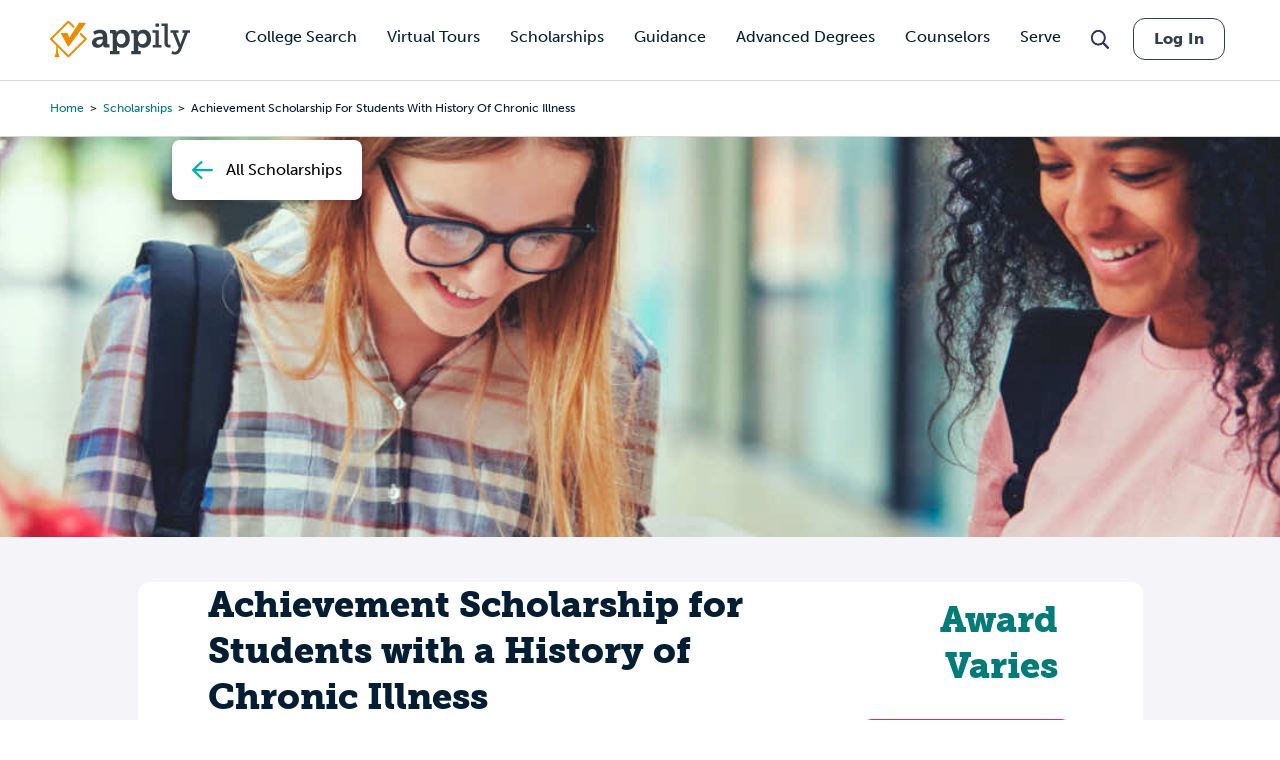

--- FILE ---
content_type: text/html; charset=UTF-8
request_url: https://www.appily.com/scholarships/achievement-scholarship-for-students-with-history-of-chronic-illness
body_size: 15916
content:
<!DOCTYPE html><html lang="en" dir="ltr" prefix="og: https://ogp.me/ns#"><head><meta name="viewport" content="width=device-width, initial-scale=1, maximum-scale=5,user-scalable=1"/><meta name="mobile-web-app-capable" content="yes" /><meta http-equiv="X-UA-Compatible" content="IE=edge" /><link rel="apple-touch-icon" sizes="180x180" href="/apple-touch-icon.png"><link rel="icon" type="image/png" sizes="32x32" href="/favicon-32x32.png"><link rel="icon" type="image/png" sizes="16x16" href="/favicon-16x16.png"><link rel="manifest" href="/site.webmanifest"><link rel="mask-icon" href="/safari-pinned-tab.svg" color="#5bbad5"><link rel="dns-prefetch" href="//cdn.cookielaw.org"><link rel="preconnect" href="//cdn.cookielaw.org"><link rel="dns-prefetch" href="//www.googletagmanager.com"><link rel="preconnect" href="//www.googletagmanager.com"><link rel="dns-prefetch" href="//www.googletagservices.com"><link rel="preconnect" href="//www.googletagservices.com"><link rel="dns-prefetch" href="//kit.fontawesome.com/"><link rel="preconnect" href="//kit.fontawesome.com/"><link rel="dns-prefetch" href="//edge.marker.io/"><link rel="preconnect" href="//edge.marker.io/"><link rel="dns-prefetch" href="//script.hotjar.com"><link rel="preconnect" href="//script.hotjar.com"><link rel="dns-prefetch" href="//js.convertflow.co/"><link rel="preconnect" href="//js.convertflow.co/"><link rel="dns-prefetch" href="//www.youvisit.com/"><link rel="preconnect" href="//www.youvisit.com/"><link rel="dns-prefetch" href="//ajax.googleapis.com/"><link rel="preconnect" href="//ajax.googleapis.com/"><meta name="msapplication-TileColor" content="#da532c"><meta name="theme-color" content="#ffffff"><meta charset="utf-8" /><noscript><style>form.antibot * :not(.antibot-message) { display: none !important; }</style></noscript><meta name="description" content="Applicants must have experienced a health-related issue documented by a medical professional, which lasted at least six months and impaired the individual’s ability to pursue his or her education. Applicants must be graduating seniors or former graduates of any high school in the state of Delaware with preference given to those enrolled in the First State School or any of its branches prior to or at the time the health-related issue occurred. Documentation will need to be provided by a medical professional documenting the illness and its impact on your ability to attend school." /><link rel="canonical" href="https://www.appily.com/scholarships/achievement-scholarship-for-students-with-history-of-chronic-illness" /><meta property="og:title" content="Achievement Scholarship for Students with a History of Chronic Illness" /><meta name="baggage" content="sentry-trace_id=c9d37cc426d74bd1acc0c64b208ec87a,sentry-sample_rand=0.949269,sentry-public_key=68c8c5e91b454f9198232d345ac569a0,sentry-org_id=4504973079674880,sentry-environment=production" /><meta name="sentry-trace" content="c9d37cc426d74bd1acc0c64b208ec87a-bd0cd36f7bd941bc" /><meta name="traceparent" content="" /><meta name="Generator" content="Drupal 10 (https://www.drupal.org)" /><meta name="MobileOptimized" content="width" /><meta name="HandheldFriendly" content="true" /><meta name="viewport" content="width=device-width, initial-scale=1.0" /><script data-cfasync="false" type="text/javascript" id="vwoCode">window._vwo_code ||
(function () {
var w=window,
d=document;
if (d.URL.indexOf('__vwo_disable__') > -1 || w._vwo_code) {
return;
}
var account_id=1116614,
version=2.2,
settings_tolerance=2000,
hide_element='body',
background_color='white',
hide_element_style = 'opacity:0 !important;filter:alpha(opacity=0) !important;background:' + background_color + ' !important;transition:none !important;',
f=!1,v=d.querySelector('#vwoCode'),cc={};try{var e=JSON.parse(localStorage.getItem('_vwo_'+account_id+'_config'));cc=e&&'object'==typeof e?e:{}}catch(e){}function r(t){try{return decodeURIComponent(t)}catch(e){return t}}var s=function(){var e={combination:[],combinationChoose:[],split:[],exclude:[],uuid:null,consent:null,optOut:null},t=d.cookie||'';if(!t)return e;for(var n,i,o=/(?:^|;s*)(?:(_vis_opt_exp_(d+)_combi=([^;]*))|(_vis_opt_exp_(d+)_combi_choose=([^;]*))|(_vis_opt_exp_(d+)_split=([^:;]*))|(_vis_opt_exp_(d+)_exclude=[^;]*)|(_vis_opt_out=([^;]*))|(_vwo_global_opt_out=[^;]*)|(_vwo_uuid=([^;]*))|(_vwo_consent=([^;]*)))/g;null!==(n=o.exec(t));)try{n[1]?e.combination.push({id:n[2],value:r(n[3])}):n[4]?e.combinationChoose.push({id:n[5],value:r(n[6])}):n[7]?e.split.push({id:n[8],value:r(n[9])}):n[10]?e.exclude.push({id:n[11]}):n[12]?e.optOut=r(n[13]):n[14]?e.optOut=!0:n[15]?e.uuid=r(n[16]):n[17]&&(i=r(n[18]),e.consent=i&&3<=i.length?i.substring(0,3):null)}catch(e){}return e}();function i(){var e=function(){if(w.VWO&&Array.isArray(w.VWO))for(var e=0;e<w.VWO.length;e++){var t=w.VWO[e];if(Array.isArray(t)&&('setVisitorId'===t[0]||'setSessionId'===t[0]))return!0}return!1}(),t='a='+account_id+'&u='+encodeURIComponent(w._vis_opt_url||d.URL)+'&vn='+version+('undefined'!=typeof platform?'&p='+platform:'')+'&st='+w.performance.now();e||((n=function(){var e,t=[],n={},i=w.VWO&&w.VWO.appliedCampaigns||{};for(e in i){var o=i[e]&&i[e].v;o&&(t.push(e+'-'+o+'-1'),n[e]=!0)}if(s&&s.combination)for(var r=0;r<s.combination.length;r++){var a=s.combination[r];n[a.id]||t.push(a.id+'-'+a.value)}return t.join('|')}())&&(t+='&c='+n),(n=function(){var e=[],t={};if(s&&s.combinationChoose)for(var n=0;n<s.combinationChoose.length;n++){var i=s.combinationChoose[n];e.push(i.id+'-'+i.value),t[i.id]=!0}if(s&&s.split)for(var o=0;o<s.split.length;o++)t[(i=s.split[o]).id]||e.push(i.id+'-'+i.value);return e.join('|')}())&&(t+='&cc='+n),(n=function(){var e={},t=[];if(w.VWO&&Array.isArray(w.VWO))for(var n=0;n<w.VWO.length;n++){var i=w.VWO[n];if(Array.isArray(i)&&'setVariation'===i[0]&&i[1]&&Array.isArray(i[1]))for(var o=0;o<i[1].length;o++){var r,a=i[1][o];a&&'object'==typeof a&&(r=a.e,a=a.v,r&&a&&(e[r]=a))}}for(r in e)t.push(r+'-'+e[r]);return t.join('|')}())&&(t+='&sv='+n)),s&&s.optOut&&(t+='&o='+s.optOut);var n=function(){var e=[],t={};if(s&&s.exclude)for(var n=0;n<s.exclude.length;n++){var i=s.exclude[n];t[i.id]||(e.push(i.id),t[i.id]=!0)}return e.join('|')}();return n&&(t+='&e='+n),s&&s.uuid&&(t+='&id='+s.uuid),s&&s.consent&&(t+='&consent='+s.consent),w.name&&-1<w.name.indexOf('_vis_preview')&&(t+='&pM=true'),w.VWO&&w.VWO.ed&&(t+='&ed='+w.VWO.ed),t}code={nonce:v&&v.nonce,library_tolerance:function(){return'undefined'!=typeof library_tolerance?library_tolerance:void 0},settings_tolerance:function(){return cc.sT||settings_tolerance},hide_element_style:function(){return'{'+(cc.hES||hide_element_style)+'}'},hide_element:function(){return performance.getEntriesByName('first-contentful-paint')[0]?'':'string'==typeof cc.hE?cc.hE:hide_element},getVersion:function(){return version},finish:function(e){var t;f||(f=!0,(t=d.getElementById('_vis_opt_path_hides'))&&t.parentNode.removeChild(t),e&&((new Image).src='https://dev.visualwebsiteoptimizer.com/ee.gif?a='+account_id+e))},finished:function(){return f},addScript:function(e){var t=d.createElement('script');t.type='text/javascript',e.src?t.src=e.src:t.text=e.text,v&&t.setAttribute('nonce',v.nonce),d.getElementsByTagName('head')[0].appendChild(t)},load:function(e,t){t=t||{};var n=new XMLHttpRequest;n.open('GET',e,!0),n.withCredentials=!t.dSC,n.responseType=t.responseType||'text',n.onload=function(){if(t.onloadCb)return t.onloadCb(n,e);200===n.status?_vwo_code.addScript({text:n.responseText}):_vwo_code.finish('&e=loading_failure:'+e)},n.onerror=function(){if(t.onerrorCb)return t.onerrorCb(e);_vwo_code.finish('&e=loading_failure:'+e)},n.send()},init:function(){var e,t=this.settings_tolerance();w._vwo_settings_timer=setTimeout(function(){_vwo_code.finish()},t),'body'!==this.hide_element()?(n=d.createElement('style'),e=(t=this.hide_element())?t+this.hide_element_style():'',t=d.getElementsByTagName('head')[0],n.setAttribute('id','_vis_opt_path_hides'),v&&n.setAttribute('nonce',v.nonce),n.setAttribute('type','text/css'),n.styleSheet?n.styleSheet.cssText=e:n.appendChild(d.createTextNode(e)),t.appendChild(n)):(n=d.getElementsByTagName('head')[0],(e=d.createElement('div')).style.cssText='z-index: 2147483647 !important;position: fixed !important;left: 0 !important;top: 0 !important;width: 100% !important;height: 100% !important;background:'+background_color+' !important;',e.setAttribute('id','_vis_opt_path_hides'),e.classList.add('_vis_hide_layer'),n.parentNode.insertBefore(e,n.nextSibling));var n='https://dev.visualwebsiteoptimizer.com/j.php?'+i();-1!==w.location.search.indexOf('_vwo_xhr')?this.addScript({src:n}):this.load(n+'&x=true',{l:1})}};w._vwo_code=code;code.init();})();</script><script>window.schema_highlighter={accountId: 'Appily', output: false}</script><script async src="https://cdn.schemaapp.com/javascript/highlight.js"></script><link rel="icon" href="/favicon.ico" type="image/vnd.microsoft.icon" /><script>var googletag = googletag || {};
googletag.cmd = googletag.cmd || [];</script><script>googletag.cmd.push(function() {
if (!window.matchMedia('(max-width: 575px)').matches) { googletag.defineSlot('/310421631/ScholarshipDetailsDesktop750x200', [750,200], 'div-gpt-ad-1561044125324-0').addService(googletag.pubads());}
if (window.matchMedia('(max-width: 575px)').matches) { googletag.defineSlot('/310421631/ScholarshipDetailsMobileSmart', [[320,50],[300,250]], 'div-gpt-ad-1534783498240-0').addService(googletag.pubads());}
googletag.pubads().enableSingleRequest();
googletag.enableServices();
});</script><title>Achievement Scholarship for Students with a History of Chronic Illness | Appily</title><link rel="stylesheet" href="https://use.typekit.net/kwg1dqe.css"><link rel="stylesheet" media="all" href="/sites/default/files/css/css_drjsBt1-KlpPn6XO5W91617GzDHu_rHS94Ekmn7eBLU.css?delta=0&amp;language=en&amp;theme=fingerprint&amp;include=eJxNxsENgDAIAMCFGhnJ0IINFqGhmOj2fr3XtcEk6bGLEVtW9Tbg99I8GCjuibrhiU85xDrHDLGErl5Ry3pX8gUVF38EQR9r" /><link rel="stylesheet" media="all" href="/sites/default/files/css/css_Jt5Rzf4uQdmpAsMo6TACfMSQ5uEGUtbTp2npysylEnU.css?delta=1&amp;language=en&amp;theme=fingerprint&amp;include=eJxNxsENgDAIAMCFGhnJ0IINFqGhmOj2fr3XtcEk6bGLEVtW9Tbg99I8GCjuibrhiU85xDrHDLGErl5Ry3pX8gUVF38EQR9r" /><link rel="stylesheet" media="print" href="/sites/default/files/css/css_96X5i7Ae9KxDROJyK-MXSIhd1an4RwQ9LyuY77dgnJg.css?delta=2&amp;language=en&amp;theme=fingerprint&amp;include=eJxNxsENgDAIAMCFGhnJ0IINFqGhmOj2fr3XtcEk6bGLEVtW9Tbg99I8GCjuibrhiU85xDrHDLGErl5Ry3pX8gUVF38EQR9r" /><link rel="stylesheet" media="all" href="/sites/default/files/css/css_DMI9ytw1Sky1-nU-eDX7XpSiOH_PAxw2M-KZKamhU74.css?delta=3&amp;language=en&amp;theme=fingerprint&amp;include=eJxNxsENgDAIAMCFGhnJ0IINFqGhmOj2fr3XtcEk6bGLEVtW9Tbg99I8GCjuibrhiU85xDrHDLGErl5Ry3pX8gUVF38EQR9r" /><script type="text/javascript" src="https://cdn.cookielaw.org/consent/f621c13f-1c94-43c9-8362-0f5d72c69f26/OtAutoBlock.js"></script><script src="https://cdn.cookielaw.org/scripttemplates/otSDKStub.js" type="text/javascript" charset="UTF-8" data-domain-script="f621c13f-1c94-43c9-8362-0f5d72c69f26"></script><script type="application/json" data-drupal-selector="drupal-settings-json">{"path":{"baseUrl":"\/","pathPrefix":"","currentPath":"node\/264856","currentPathIsAdmin":false,"isFront":false,"currentLanguage":"en"},"pluralDelimiter":"\u0003","suppressDeprecationErrors":true,"gtag":{"tagId":"","consentMode":false,"otherIds":[],"events":[],"additionalConfigInfo":[]},"ajaxPageState":{"libraries":"[base64]","theme":"fingerprint","theme_token":null},"ajaxTrustedUrl":[],"gtm":{"tagId":null,"settings":{"data_layer":"dataLayer","include_classes":false,"allowlist_classes":"google\nnonGooglePixels\nnonGoogleScripts\nnonGoogleIframes","blocklist_classes":"customScripts\ncustomPixels","include_environment":false,"environment_id":"","environment_token":""},"tagIds":["GTM-N6WV3PF"]},"raven":{"options":{"dsn":"https:\/\/68c8c5e91b454f9198232d345ac569a0@o4504973079674880.ingest.us.sentry.io\/4504973080657920","environment":"production","integrations":[],"autoSessionTracking":true,"sendClientReports":true},"showReportDialog":false,"browserTracingOptions":{"enableInp":true}},"vwo":{"id":1116614,"timeout_setting":2000,"testnull":null},"cappexSearchCollegesBlock":{"collegeIndex":"prod-college","algoliaApplicationID":"MVAUKZTA2I","algoliaAPIKey":"d9568940e07ac01d868893e44be784e8"},"user":{"uid":0,"permissionsHash":"ffa902b03d35fa6ed2ac3296a86b081862a121ace58a2b6124ecccefdd6f6df3"}}</script><script src="/sites/default/files/js/js_rxROI0aPAa7F0V46pzEkFf7NjzAE6iBHNpCvVecWvLs.js?scope=header&amp;delta=0&amp;language=en&amp;theme=fingerprint&amp;include=eJx9jksOgzAMRC-UkiNFbhhCwMSRnVJ6-6J-pMKim9HMe5uhWjM_QpzR5yYahswN6umEK1lDiAwqt-rirrEF6s0nkcRolAy65gj7SgNpHH0UZiR8ZriyxNkNuSRo1VyaTyxX4gOa7DKCeqgbpDS6w2SB_-mdremf62zMi3tfC_s3n_Y4744m2o5wcUorin_lEywrbyA"></script><script src="https://kit.fontawesome.com/dc9b8cf94b.js" defer crossorigin="anonymous"></script><script src="https://use.fontawesome.com/releases/v6.4.0/js/v4-shims.js" defer crossorigin="anonymous"></script><script src="/modules/contrib/google_tag/js/gtag.js?t9o0bs"></script><script src="/modules/contrib/google_tag/js/gtm.js?t9o0bs"></script><script type="text/javascript">
document.documentElement.classList.add('fouc-js');
</script><script type="text/javascript">
(function(c,l,a,r,i,t,y){
c[a]=c[a]||function(){(c[a].q=c[a].q||[]).push(arguments)};
t=l.createElement(r);t.async=1;t.src="https://www.clarity.ms/tag/"+i;
y=l.getElementsByTagName(r)[0];y.parentNode.insertBefore(t,y);
})(window, document, "clarity", "script", "oez0lwu6cv");
</script></head><body x-data="{ mobile_nav_open: false }" x-bind:class="mobile_nav_open ? 'hamburger-open' : '' " class="section-scholarships path-node page-node-type-scholarship page-cappex-search page-cappex-search-scholarship"> <main> <a href="#main-content" class="visually-hidden focusable"> Skip to main content </a> <noscript><iframe src="https://www.googletagmanager.com/ns.html?id=GTM-N6WV3PF"
height="0" width="0" style="display:none;visibility:hidden"></iframe></noscript><div class="dialog-off-canvas-main-canvas" data-off-canvas-main-canvas><div id="overlay"></div><header class="header"><div class="header__logo-nav"><div class="college-sidebar--mobile" style="display: none;"><div class="college--sidebar-wrap--mobile" x-data="{ mobileMenu: false }" :class="mobileMenu ? 'mobile-menu-open' : ''"><div class="college--sidebar--mobile-toggle" @click="mobileMenu = !mobileMenu"> <span class="college--sidebar--mobile-toggle-text">Overview</span> <i class="fa-solid fa-caret-down" x-show="!mobileMenu"></i> <i class="fa-solid fa-caret-up" x-show="mobileMenu"></i></div> <aside class="college--sidebar" x-show="mobileMenu"><ul><li><a href="#overview">Overview</a></li><li><a href="#tuition">Tuition, Cost &amp; Aid</a></li><li><a href="#admissions">Admissions</a></li><li><a href="#academics">Academics</a></li><li><a href="#campus-life">Campus Life</a></li><li><a href="#after-graduation">After Graduation</a></li><li><a href="#reviews" class="sidebar-reviews">Reviews</a></li></ul> </aside></div></div><div id="block-fingerprint-branding" class="block block-system block-system-branding-block"><div class="block__content"><div class="cappex-logo"> <a href="/" title="Home" rel="home"></a></div></div></div><div aria-label="Main Navigation" class="visually-hidden" id="block-fingerprint-main-menu-menu" class="block-title">Main navigation</div><nav style="display: none" aria-labelledby="block-fingerprint-main-menu-menu" id="block-fingerprint-main-menu" class="main-navigation"><ul class="nav-menu"><li class="nav-item has-sub-nav"> <a href="/colleges" class="gtm-navigation-click-main-menu" data-menu-level="0" data-drupal-link-system-path="node/342496">College Search</a> <button class="toggle-sub-nav nav-item--toggle-down nav-menu-toggle">Toggle the dropdown menu</button><div class="sub-nav"><ul class="sub-nav-group"><li> <a href="/colleges" class="gtm-navigation-click-main-menu" data-menu-level="1" data-drupal-link-system-path="node/342496">Search all Colleges</a></li><li> <span class="gtm-navigation-click-main-menu" data-menu-level="1">Colleges by Ranking</span> <button class="toggle-sub-nav nav-item--toggle-down nav-menu-toggle">Toggle the dropdown menu</button><div class="sub-nav"><ul class="sub-nav-group"><li> <a href="/colleges/best-colleges/state" class="gtm-navigation-click-main-menu" data-menu-level="2" data-drupal-link-system-path="node/292811">Best Colleges by State</a></li></ul></div></li><li> <span class="gtm-navigation-click-main-menu" data-menu-level="1">Colleges by Location</span> <button class="toggle-sub-nav nav-item--toggle-down nav-menu-toggle">Toggle the dropdown menu</button><div class="sub-nav"><ul class="sub-nav-group"><li> <a href="/colleges/city" class="gtm-navigation-click-main-menu" data-menu-level="2" data-drupal-link-system-path="node/186101">Search by City</a></li><li> <a href="/colleges/state" class="gtm-navigation-click-main-menu" data-menu-level="2" data-drupal-link-system-path="node/826">Search by State</a></li></ul></div></li><li> <span class="gtm-navigation-click-main-menu" data-menu-level="1">Colleges by Academics</span> <button class="toggle-sub-nav nav-item--toggle-down nav-menu-toggle">Toggle the dropdown menu</button><div class="sub-nav"><ul class="sub-nav-group"><li> <a href="/colleges/act" class="gtm-navigation-click-main-menu" data-menu-level="2" data-drupal-link-system-path="node/186116">ACT</a></li><li> <a href="/colleges/gpa" class="gtm-navigation-click-main-menu" data-menu-level="2" data-drupal-link-system-path="node/186106">GPA</a></li><li> <a href="/colleges/sat" class="gtm-navigation-click-main-menu" data-menu-level="2" data-drupal-link-system-path="node/186111">SAT</a></li></ul></div></li><li> <span class="gtm-navigation-click-main-menu" data-menu-level="1">Colleges by Campus Resources</span> <button class="toggle-sub-nav nav-item--toggle-down nav-menu-toggle">Toggle the dropdown menu</button><div class="sub-nav"><ul class="sub-nav-group"><li> <a href="/colleges/identity-group/cultural-student-resource-groups" class="gtm-navigation-click-main-menu" data-menu-level="2" data-drupal-link-system-path="node/293581">Cultural Student Resource Groups</a></li><li> <a href="/colleges/identity-group/with-disability-housing" class="gtm-navigation-click-main-menu" data-menu-level="2" data-drupal-link-system-path="node/293591">Disability Housing Available</a></li><li> <a href="/colleges/identity-group/LGBTQIA-student-resource-groups" class="gtm-navigation-click-main-menu" data-menu-level="2" data-drupal-link-system-path="node/293586">LGBTQIA Student Resource Groups</a></li><li> <a href="/colleges/identity-group/womens-centers-on-campus" class="gtm-navigation-click-main-menu" data-menu-level="2" data-drupal-link-system-path="node/293596">Women’s Centers on Campus</a></li></ul></div></li><li> <span class="gtm-navigation-click-main-menu" data-menu-level="1">Colleges by Identity Group</span> <button class="toggle-sub-nav nav-item--toggle-down nav-menu-toggle">Toggle the dropdown menu</button><div class="sub-nav"><ul class="sub-nav-group"><li> <a href="/colleges/identity-group/hispanic-serving-institutions-colleges" class="gtm-navigation-click-main-menu" data-menu-level="2" data-drupal-link-system-path="node/293681">Hispanic Serving</a></li><li> <a href="/colleges/identity-group/historically-black-colleges-universities" class="gtm-navigation-click-main-menu" data-menu-level="2" data-drupal-link-system-path="node/293686">HBCUs</a></li><li> <a href="/colleges/identity-group/womens-colleges" class="gtm-navigation-click-main-menu" data-menu-level="2" data-drupal-link-system-path="node/293696">Women&#039;s Colleges</a></li><li> <a href="https://www.appily.com/colleges/identity-group/religious-affiliation" class="gtm-navigation-click-main-menu" data-menu-level="2">Religious Colleges</a></li></ul></div></li><li> <span class="gtm-navigation-click-main-menu" data-menu-level="1">Colleges by Admission Criteria</span> <button class="toggle-sub-nav nav-item--toggle-down nav-menu-toggle">Toggle the dropdown menu</button><div class="sub-nav"><ul class="sub-nav-group"><li> <a href="/colleges/admission-criteria/test-optional" class="gtm-navigation-click-main-menu" data-menu-level="2" data-drupal-link-system-path="node/293896">Test Optional Colleges</a></li><li> <a href="/colleges/admission-criteria/need-blind" class="gtm-navigation-click-main-menu" data-menu-level="2" data-drupal-link-system-path="node/293891">Need Blind Colleges</a></li><li> <a href="/colleges/admission-criteria/direct-admissions" class="gtm-navigation-click-main-menu" data-menu-level="2" data-drupal-link-system-path="node/296831">Direct Admissions</a></li><li> <a href="/colleges/acceptance-rate" class="gtm-navigation-click-main-menu" data-menu-level="2" data-drupal-link-system-path="node/347356">Acceptance Rate</a></li></ul></div></li></ul></div></li><li class="nav-item"> <a href="/virtual-college-tours" class="gtm-navigation-click-main-menu" data-menu-level="0" data-drupal-link-system-path="node/293861">Virtual Tours</a></li><li class="nav-item has-sub-nav"> <a href="/scholarships" class="gtm-navigation-click-main-menu" data-menu-level="0" data-drupal-link-system-path="scholarships">Scholarships</a> <button class="toggle-sub-nav nav-item--toggle-down nav-menu-toggle">Toggle the dropdown menu</button><div class="sub-nav"><ul class="sub-nav-group"><li> <a href="/scholarships" class="gtm-navigation-click-main-menu" data-menu-level="1" data-drupal-link-system-path="scholarships">Search all Scholarships</a></li><li> <span class="gtm-navigation-click-main-menu" data-menu-level="1">Scholarships by Grade Level</span> <button class="toggle-sub-nav nav-item--toggle-down nav-menu-toggle">Toggle the dropdown menu</button><div class="sub-nav"><ul class="sub-nav-group"><li> <a href="/scholarships/high-school-juniors" class="gtm-navigation-click-main-menu" data-menu-level="2" data-drupal-link-system-path="node/342476">High School Juniors</a></li><li> <a href="/scholarships/high-school-seniors" class="gtm-navigation-click-main-menu" data-menu-level="2" data-drupal-link-system-path="node/342481">High School Seniors</a></li><li> <a href="/scholarships/college-freshmen" class="gtm-navigation-click-main-menu" data-menu-level="2" data-drupal-link-system-path="scholarships/college-freshmen">College Freshmen</a></li><li> <a href="/scholarships/college-sophomores" class="gtm-navigation-click-main-menu" data-menu-level="2" data-drupal-link-system-path="scholarships/college-sophomores">College Sophomores</a></li><li> <a href="/scholarships/masters-degrees" class="gtm-navigation-click-main-menu" data-menu-level="2" data-drupal-link-system-path="scholarships/masters-degrees">Masters Degrees</a></li></ul></div></li><li> <span class="gtm-navigation-click-main-menu" data-menu-level="1">Scholarships by Demographic</span> <button class="toggle-sub-nav nav-item--toggle-down nav-menu-toggle">Toggle the dropdown menu</button><div class="sub-nav"><ul class="sub-nav-group"><li> <a href="/scholarships/women" class="gtm-navigation-click-main-menu" data-menu-level="2" data-drupal-link-system-path="scholarships/women">Women&#039;s Scholarship</a></li><li> <a href="/scholarships/african-american" class="gtm-navigation-click-main-menu" data-menu-level="2" data-drupal-link-system-path="scholarships/african-american">African American Scholarships</a></li><li> <a href="/scholarships/hispanic-latinos" class="gtm-navigation-click-main-menu" data-menu-level="2" data-drupal-link-system-path="scholarships/hispanic-latinos">Hispanic Scholarships</a></li><li> <a href="/scholarships/lgbtqia" class="gtm-navigation-click-main-menu" data-menu-level="2" data-drupal-link-system-path="scholarships/lgbtqia">LGBTQIA+ Scholarships</a></li><li> <a href="/scholarships/first-generation" class="gtm-navigation-click-main-menu" data-menu-level="2" data-drupal-link-system-path="scholarships/first-generation">First Generation Scholarships</a></li><li> <a href="https://www.appily.com/scholarships/undocumented-immigrant-students" class="gtm-navigation-click-main-menu" data-menu-level="2">Undocumented Students</a></li></ul></div></li><li> <a href="/scholarships/easy-money-scholarship" class="gtm-navigation-click-main-menu" data-menu-level="1" data-drupal-link-system-path="node/347441">Easy Money Scholarship $1,000</a></li></ul></div></li><li class="nav-item has-sub-nav"> <span class="gtm-navigation-click-main-menu" data-menu-level="0">Guidance</span> <button class="toggle-sub-nav nav-item--toggle-down nav-menu-toggle">Toggle the dropdown menu</button><div class="sub-nav"><ul class="sub-nav-group"><li> <span class="gtm-navigation-click-main-menu" data-menu-level="1">Quizzes &amp; Calculators</span> <button class="toggle-sub-nav nav-item--toggle-down nav-menu-toggle">Toggle the dropdown menu</button><div class="sub-nav"><ul class="sub-nav-group"><li> <a href="https://www.appily.com/college-chances-calculator" class="gtm-navigation-click-main-menu" data-menu-level="2">College Acceptance Calculator </a></li><li> <a href="https://www.appily.com/free-college-list-maker" class="gtm-navigation-click-main-menu" data-menu-level="2">College List Maker</a></li><li> <a href="/college-major-quiz" class="gtm-navigation-click-main-menu" data-menu-level="2" data-drupal-link-system-path="node/294401">College Major Quiz</a></li><li> <a href="/quizzes/find-the-perfect-college" class="gtm-navigation-click-main-menu" data-menu-level="2" data-drupal-link-system-path="node/294036">College Match Quiz</a></li><li> <a href="/digital-college-planner" class="gtm-navigation-click-main-menu" data-menu-level="2" data-drupal-link-system-path="node/297036">College Planner</a></li><li> <a href="https://www.appily.com/compare-costs-of-colleges" class="gtm-navigation-click-main-menu" data-menu-level="2">Compare Costs of Colleges</a></li></ul></div></li><li> <a href="/guidance/majors-degrees" class="gtm-navigation-click-main-menu" data-menu-level="1" data-drupal-link-system-path="node/293661">Explore Majors</a> <button class="toggle-sub-nav nav-item--toggle-down nav-menu-toggle">Toggle the dropdown menu</button><div class="sub-nav"><ul class="sub-nav-group"><li> <a href="/guidance/majors-degrees" class="gtm-navigation-click-main-menu" data-menu-level="2" data-drupal-link-system-path="node/293661">Majors &amp; Degrees</a></li><li> <a href="/colleges/best-colleges/major" class="gtm-navigation-click-main-menu" data-menu-level="2" data-drupal-link-system-path="node/292816">Best Colleges by Major</a></li></ul></div></li><li> <a href="/guidance/articles" class="gtm-navigation-click-main-menu" data-menu-level="1" data-drupal-link-system-path="node/33">Articles</a> <button class="toggle-sub-nav nav-item--toggle-down nav-menu-toggle">Toggle the dropdown menu</button><div class="sub-nav"><ul class="sub-nav-group"><li> <a href="/guidance/articles/finding-your-college" class="gtm-navigation-click-main-menu" data-menu-level="2" data-drupal-link-system-path="taxonomy/term/19">Finding Your College</a></li><li> <a href="/guidance/articles/paying-for-college" class="gtm-navigation-click-main-menu" data-menu-level="2" data-drupal-link-system-path="taxonomy/term/20">Paying for College</a></li><li> <a href="/guidance/articles/applying-to-college" class="gtm-navigation-click-main-menu" data-menu-level="2" data-drupal-link-system-path="taxonomy/term/17">Applying to College</a></li><li> <a href="/guidance/articles/college-affordability" class="gtm-navigation-click-main-menu" data-menu-level="2" data-drupal-link-system-path="taxonomy/term/55131">College Affordability</a></li><li> <a href="/guidance/articles/college-life" class="gtm-navigation-click-main-menu" data-menu-level="2" data-drupal-link-system-path="taxonomy/term/18">College Life</a></li><li> <a href="/guidance/articles/college-admission-tests" class="gtm-navigation-click-main-menu" data-menu-level="2" data-drupal-link-system-path="taxonomy/term/21">College Admission Tests</a></li><li> <a href="/guidance/articles/academics-college-readiness" class="gtm-navigation-click-main-menu" data-menu-level="2" data-drupal-link-system-path="taxonomy/term/16">Academics &amp; Readiness</a></li><li> <a href="https://www.appily.com/guidance/parents/articles-resources" class="gtm-navigation-click-main-menu" data-menu-level="2">Parent Articles</a></li></ul></div></li><li> <span class="gtm-navigation-click-main-menu" data-menu-level="1">Resources</span> <button class="toggle-sub-nav nav-item--toggle-down nav-menu-toggle">Toggle the dropdown menu</button><div class="sub-nav"><ul class="sub-nav-group"><li> <a href="/guidance/counselors" class="gtm-navigation-click-main-menu" data-menu-level="2" data-drupal-link-system-path="node/296481">Counselor Hub</a></li><li> <a href="/guidance/parents" class="gtm-navigation-click-main-menu" data-menu-level="2" data-drupal-link-system-path="node/293936">Parent Hub</a></li></ul></div></li><li> <a href="/match" class="gtm-navigation-click-main-menu" data-menu-level="1" data-drupal-link-system-path="node/293706">Direct Admission</a></li><li> <a href="/guidance/transfer-student" class="gtm-navigation-click-main-menu" data-menu-level="1" data-drupal-link-system-path="node/272836">College Transfer Center</a></li><li> <a href="/guidance/equity-and-access" class="gtm-navigation-click-main-menu" data-menu-level="1" data-drupal-link-system-path="node/275451">Equity &amp; Access</a></li></ul></div></li><li class="nav-item has-sub-nav"> <a href="https://www.advance.appily.com/" class="gtm-navigation-click-main-menu" data-menu-level="0">Advanced Degrees</a> <button class="toggle-sub-nav nav-item--toggle-down nav-menu-toggle">Toggle the dropdown menu</button><div class="sub-nav"><ul class="sub-nav-group"><li> <a href="https://advance.appily.com/careers" class="gtm-navigation-click-main-menu" data-menu-level="1">Free Career Quizzes</a> <button class="toggle-sub-nav nav-item--toggle-down nav-menu-toggle">Toggle the dropdown menu</button><div class="sub-nav"><ul class="sub-nav-group"><li> <a href="https://advance.appily.com/careers/business" class="gtm-navigation-click-main-menu" data-menu-level="2">Business Quiz</a></li><li> <a href="https://advance.appily.com/careers/education" class="gtm-navigation-click-main-menu" data-menu-level="2">Education Quiz</a></li><li> <a href="https://advance.appily.com/careers/healthcare" class="gtm-navigation-click-main-menu" data-menu-level="2">Health Care Quiz</a></li></ul></div></li><li> <a href="https://advance.appily.com/degree-completion" class="gtm-navigation-click-main-menu" data-menu-level="1">Degree Completion</a> <button class="toggle-sub-nav nav-item--toggle-down nav-menu-toggle">Toggle the dropdown menu</button><div class="sub-nav"><ul class="sub-nav-group"><li> <a href="https://my.appily.com/register/adult/buildplanquiz1/degree" class="gtm-navigation-click-main-menu" data-menu-level="2">Get Your Back to School Plan</a></li></ul></div></li><li> <a href="https://advance.appily.com/blog" class="gtm-navigation-click-main-menu" data-menu-level="1">Blog</a></li></ul></div></li><li class="nav-item"> <a href="/guidance/counselors" class="gtm-navigation-click-main-menu" data-menu-level="0" data-drupal-link-system-path="node/296481">Counselors</a></li><li class="nav-item has-sub-nav"> <a href="/serve" class="gtm-navigation-click-main-menu" data-menu-level="0" data-drupal-link-system-path="node/347126">Serve</a> <button class="toggle-sub-nav nav-item--toggle-down nav-menu-toggle">Toggle the dropdown menu</button><div class="sub-nav"><ul class="sub-nav-group"><li> <span class="gtm-navigation-click-main-menu" data-menu-level="1">Programs</span> <button class="toggle-sub-nav nav-item--toggle-down nav-menu-toggle">Toggle the dropdown menu</button><div class="sub-nav"><ul class="sub-nav-group"><li> <a href="/serve/reserve-officers-training-corps-rotc" class="gtm-navigation-click-main-menu" data-menu-level="2" data-drupal-link-system-path="node/348756">ROTC</a></li><li> <a href="/serve/programs?benefit=education" class="gtm-navigation-click-main-menu" data-menu-level="2" data-drupal-link-query="{&quot;benefit&quot;:&quot;education&quot;}" data-drupal-link-system-path="node/347131">Education &amp; Career Development</a></li><li> <a href="/serve/programs?benefit=financial" class="gtm-navigation-click-main-menu" data-menu-level="2" data-drupal-link-query="{&quot;benefit&quot;:&quot;financial&quot;}" data-drupal-link-system-path="node/347131">Financial Stability &amp; Benefits</a></li><li> <a href="/serve/programs?benefit=technical" class="gtm-navigation-click-main-menu" data-menu-level="2" data-drupal-link-query="{&quot;benefit&quot;:&quot;technical&quot;}" data-drupal-link-system-path="node/347131">Technical &amp; Specialized Training</a></li></ul></div></li><li> <span class="gtm-navigation-click-main-menu" data-menu-level="1">Branches</span> <button class="toggle-sub-nav nav-item--toggle-down nav-menu-toggle">Toggle the dropdown menu</button><div class="sub-nav"><ul class="sub-nav-group"><li> <a href="/serve/army" class="gtm-navigation-click-main-menu" data-menu-level="2" data-drupal-link-system-path="node/347141">Army</a></li><li> <a href="/serve/air-force" class="gtm-navigation-click-main-menu" data-menu-level="2" data-drupal-link-system-path="node/347306">Air Force</a></li><li> <a href="/serve/navy" class="gtm-navigation-click-main-menu" data-menu-level="2" data-drupal-link-system-path="node/347301">Navy</a></li><li> <a href="/serve/marine-corps" class="gtm-navigation-click-main-menu" data-menu-level="2" data-drupal-link-system-path="node/347296">Marines</a></li><li> <a href="/serve/space-force" class="gtm-navigation-click-main-menu" data-menu-level="2" data-drupal-link-system-path="node/347311">Space Force</a></li><li> <a href="/serve/coast-guard" class="gtm-navigation-click-main-menu" data-menu-level="2" data-drupal-link-system-path="node/347321">Coast Guard</a></li><li> <a href="/serve/army-national-guard" class="gtm-navigation-click-main-menu" data-menu-level="2" data-drupal-link-system-path="node/350966">Army National Guard</a></li><li> <a href="https://www.appily.com/serve/air-national-guard" class="gtm-navigation-click-main-menu" data-menu-level="2">Air National Guard</a></li></ul></div></li><li> <a href="/serve/virtual-tours" class="gtm-navigation-click-main-menu" data-menu-level="1" data-drupal-link-system-path="node/348761">Virtual Tours</a></li><li> <a href="/serve/articles" class="gtm-navigation-click-main-menu" data-menu-level="1" data-drupal-link-system-path="node/351056">Articles</a></li></ul></div></li></ul> </nav><div class="mobile-hamburger--wrap"> <a @click.prevent="mobile_nav_open = ! mobile_nav_open" href="#" class="open-panel navbar-toggle"> <span class="sr-only">Toggle navigation</span> <span class="navbar-toggle__bars"></span> </a></div><div class="cappex-block-search-wrapper block block-search container-inline" id="block-algoliadropdownsearchcolleges"><div class="block__content"><div><div class="js-form-item form-item js-form-type-textfield form-item- js-form-item- form-no-label js-"> <input class="cappex-block-search-input form-text" placeholder="Search Colleges" aria-label="Search Colleges" type="text" size="60" maxlength="128" /></div></div></div><div class="search-toggle--search"></div></div><div class="nav-cta--standard"> <a href="https://my.appily.com/login" rel="nofollow" class="button button--small button--tertiary">Log In</a></div></div><div class="row"></div><div id="mobile-navigation-region" x-bind:class="mobile_nav_open ? 'open' : '' "><div class="mobile-algolia-search"><div class="mobile-algolia-search__inner"><div class="mobile-algolia-search__content"><div class="js-form-item form-item js-form-type-textfield form-item- js-form-item- form-no-label js-"> <input class="cappex-block-search-input form-text aa-input" placeholder="Search Colleges" aria-label="Search Colleges" type="text" size="60" maxlength="128" autocomplete="off" spellcheck="false" role="combobox" aria-autocomplete="both" aria-expanded="false" aria-owns="algolia-autocomplete-listbox-0" dir="auto" style="position: relative; vertical-align: top;"><pre aria-hidden="true" style="position: absolute; visibility: hidden; white-space: pre; font-family: museo-sans, sans-serif; font-size: 16px; font-style: normal; font-variant: normal; font-weight: 400; word-spacing: 0px; letter-spacing: 0px; text-indent: 0px; text-rendering: auto; text-transform: none;"></pre><span class="aa-dropdown-menu" role="listbox" id="algolia-autocomplete-listbox-0" style="position: absolute; top: 100%; left: 0px; z-index: 100; display: none; right: auto;"><div class="aa-dataset-1"></div></div></div></div></div><div aria-label="Main Navigation" class="visually-hidden" id="block-mainnavigation-menu" class="block-title">Main navigation</div><nav aria-labelledby="block-mainnavigation-menu" id="block-mainnavigation" class="mobile-navigation"><ul class="mobile-navigation-menu"><li class="nav-item has-sub-nav" x-data="{ open: false }" x-bind:class="open ? 'open' : 'closed' " @click.outside="open = false"> <a href="/colleges" class="gtm-navigation-click-main-menu" data-menu-level="0" data-drupal-link-system-path="node/342496">College Search</a> <button class="toggle-sub-nav nav-menu-toggle" x-bind:class="open ? 'nav-item--toggle-up' : 'nav-item--toggle-down' " @click="open = ! open">click here</button><div x-show="open" x-collapse.duration.1000ms class="sub-nav" display="none"><ul class="sub-nav-group"><li> <a href="/colleges" class="gtm-navigation-click-main-menu" data-menu-level="1" data-drupal-link-system-path="node/342496">Search all Colleges</a></li><li> <span class="gtm-navigation-click-main-menu" data-menu-level="1">Colleges by Ranking</span><div class="sub-nav"><ul class="sub-nav-group"><li> <a href="/colleges/best-colleges/state" class="gtm-navigation-click-main-menu" data-menu-level="2" data-drupal-link-system-path="node/292811">Best Colleges by State</a></li></ul></div></li><li> <span class="gtm-navigation-click-main-menu" data-menu-level="1">Colleges by Location</span><div class="sub-nav"><ul class="sub-nav-group"><li> <a href="/colleges/city" class="gtm-navigation-click-main-menu" data-menu-level="2" data-drupal-link-system-path="node/186101">Search by City</a></li><li> <a href="/colleges/state" class="gtm-navigation-click-main-menu" data-menu-level="2" data-drupal-link-system-path="node/826">Search by State</a></li></ul></div></li><li> <span class="gtm-navigation-click-main-menu" data-menu-level="1">Colleges by Academics</span><div class="sub-nav"><ul class="sub-nav-group"><li> <a href="/colleges/act" class="gtm-navigation-click-main-menu" data-menu-level="2" data-drupal-link-system-path="node/186116">ACT</a></li><li> <a href="/colleges/gpa" class="gtm-navigation-click-main-menu" data-menu-level="2" data-drupal-link-system-path="node/186106">GPA</a></li><li> <a href="/colleges/sat" class="gtm-navigation-click-main-menu" data-menu-level="2" data-drupal-link-system-path="node/186111">SAT</a></li></ul></div></li><li> <span class="gtm-navigation-click-main-menu" data-menu-level="1">Colleges by Campus Resources</span><div class="sub-nav"><ul class="sub-nav-group"><li> <a href="/colleges/identity-group/cultural-student-resource-groups" class="gtm-navigation-click-main-menu" data-menu-level="2" data-drupal-link-system-path="node/293581">Cultural Student Resource Groups</a></li><li> <a href="/colleges/identity-group/with-disability-housing" class="gtm-navigation-click-main-menu" data-menu-level="2" data-drupal-link-system-path="node/293591">Disability Housing Available</a></li><li> <a href="/colleges/identity-group/LGBTQIA-student-resource-groups" class="gtm-navigation-click-main-menu" data-menu-level="2" data-drupal-link-system-path="node/293586">LGBTQIA Student Resource Groups</a></li><li> <a href="/colleges/identity-group/womens-centers-on-campus" class="gtm-navigation-click-main-menu" data-menu-level="2" data-drupal-link-system-path="node/293596">Women’s Centers on Campus</a></li></ul></div></li><li> <span class="gtm-navigation-click-main-menu" data-menu-level="1">Colleges by Identity Group</span><div class="sub-nav"><ul class="sub-nav-group"><li> <a href="/colleges/identity-group/hispanic-serving-institutions-colleges" class="gtm-navigation-click-main-menu" data-menu-level="2" data-drupal-link-system-path="node/293681">Hispanic Serving</a></li><li> <a href="/colleges/identity-group/historically-black-colleges-universities" class="gtm-navigation-click-main-menu" data-menu-level="2" data-drupal-link-system-path="node/293686">HBCUs</a></li><li> <a href="/colleges/identity-group/womens-colleges" class="gtm-navigation-click-main-menu" data-menu-level="2" data-drupal-link-system-path="node/293696">Women&#039;s Colleges</a></li><li> <a href="https://www.appily.com/colleges/identity-group/religious-affiliation" class="gtm-navigation-click-main-menu" data-menu-level="2">Religious Colleges</a></li></ul></div></li><li> <span class="gtm-navigation-click-main-menu" data-menu-level="1">Colleges by Admission Criteria</span><div class="sub-nav"><ul class="sub-nav-group"><li> <a href="/colleges/admission-criteria/test-optional" class="gtm-navigation-click-main-menu" data-menu-level="2" data-drupal-link-system-path="node/293896">Test Optional Colleges</a></li><li> <a href="/colleges/admission-criteria/need-blind" class="gtm-navigation-click-main-menu" data-menu-level="2" data-drupal-link-system-path="node/293891">Need Blind Colleges</a></li><li> <a href="/colleges/admission-criteria/direct-admissions" class="gtm-navigation-click-main-menu" data-menu-level="2" data-drupal-link-system-path="node/296831">Direct Admissions</a></li><li> <a href="/colleges/acceptance-rate" class="gtm-navigation-click-main-menu" data-menu-level="2" data-drupal-link-system-path="node/347356">Acceptance Rate</a></li></ul></div></li></ul></div></li><li class="nav-item" > <a href="/virtual-college-tours" class="gtm-navigation-click-main-menu" data-menu-level="0" data-drupal-link-system-path="node/293861">Virtual Tours</a></li><li class="nav-item has-sub-nav" x-data="{ open: false }" x-bind:class="open ? 'open' : 'closed' " @click.outside="open = false"> <a href="/scholarships" class="gtm-navigation-click-main-menu" data-menu-level="0" data-drupal-link-system-path="scholarships">Scholarships</a> <button class="toggle-sub-nav nav-menu-toggle" x-bind:class="open ? 'nav-item--toggle-up' : 'nav-item--toggle-down' " @click="open = ! open">click here</button><div x-show="open" x-collapse.duration.1000ms class="sub-nav" display="none"><ul class="sub-nav-group"><li> <a href="/scholarships" class="gtm-navigation-click-main-menu" data-menu-level="1" data-drupal-link-system-path="scholarships">Search all Scholarships</a></li><li> <span class="gtm-navigation-click-main-menu" data-menu-level="1">Scholarships by Grade Level</span><div class="sub-nav"><ul class="sub-nav-group"><li> <a href="/scholarships/high-school-juniors" class="gtm-navigation-click-main-menu" data-menu-level="2" data-drupal-link-system-path="node/342476">High School Juniors</a></li><li> <a href="/scholarships/high-school-seniors" class="gtm-navigation-click-main-menu" data-menu-level="2" data-drupal-link-system-path="node/342481">High School Seniors</a></li><li> <a href="/scholarships/college-freshmen" class="gtm-navigation-click-main-menu" data-menu-level="2" data-drupal-link-system-path="scholarships/college-freshmen">College Freshmen</a></li><li> <a href="/scholarships/college-sophomores" class="gtm-navigation-click-main-menu" data-menu-level="2" data-drupal-link-system-path="scholarships/college-sophomores">College Sophomores</a></li><li> <a href="/scholarships/masters-degrees" class="gtm-navigation-click-main-menu" data-menu-level="2" data-drupal-link-system-path="scholarships/masters-degrees">Masters Degrees</a></li></ul></div></li><li> <span class="gtm-navigation-click-main-menu" data-menu-level="1">Scholarships by Demographic</span><div class="sub-nav"><ul class="sub-nav-group"><li> <a href="/scholarships/women" class="gtm-navigation-click-main-menu" data-menu-level="2" data-drupal-link-system-path="scholarships/women">Women&#039;s Scholarship</a></li><li> <a href="/scholarships/african-american" class="gtm-navigation-click-main-menu" data-menu-level="2" data-drupal-link-system-path="scholarships/african-american">African American Scholarships</a></li><li> <a href="/scholarships/hispanic-latinos" class="gtm-navigation-click-main-menu" data-menu-level="2" data-drupal-link-system-path="scholarships/hispanic-latinos">Hispanic Scholarships</a></li><li> <a href="/scholarships/lgbtqia" class="gtm-navigation-click-main-menu" data-menu-level="2" data-drupal-link-system-path="scholarships/lgbtqia">LGBTQIA+ Scholarships</a></li><li> <a href="/scholarships/first-generation" class="gtm-navigation-click-main-menu" data-menu-level="2" data-drupal-link-system-path="scholarships/first-generation">First Generation Scholarships</a></li><li> <a href="https://www.appily.com/scholarships/undocumented-immigrant-students" class="gtm-navigation-click-main-menu" data-menu-level="2">Undocumented Students</a></li></ul></div></li><li> <a href="/scholarships/easy-money-scholarship" class="gtm-navigation-click-main-menu" data-menu-level="1" data-drupal-link-system-path="node/347441">Easy Money Scholarship $1,000</a></li></ul></div></li><li class="nav-item has-sub-nav" x-data="{ open: false }" x-bind:class="open ? 'open' : 'closed' " @click.outside="open = false"> <span class="gtm-navigation-click-main-menu" data-menu-level="0">Guidance</span> <button class="toggle-sub-nav nav-menu-toggle" x-bind:class="open ? 'nav-item--toggle-up' : 'nav-item--toggle-down' " @click="open = ! open">click here</button><div x-show="open" x-collapse.duration.1000ms class="sub-nav" display="none"><ul class="sub-nav-group"><li> <span class="gtm-navigation-click-main-menu" data-menu-level="1">Quizzes &amp; Calculators</span><div class="sub-nav"><ul class="sub-nav-group"><li> <a href="https://www.appily.com/college-chances-calculator" class="gtm-navigation-click-main-menu" data-menu-level="2">College Acceptance Calculator </a></li><li> <a href="https://www.appily.com/free-college-list-maker" class="gtm-navigation-click-main-menu" data-menu-level="2">College List Maker</a></li><li> <a href="/college-major-quiz" class="gtm-navigation-click-main-menu" data-menu-level="2" data-drupal-link-system-path="node/294401">College Major Quiz</a></li><li> <a href="/quizzes/find-the-perfect-college" class="gtm-navigation-click-main-menu" data-menu-level="2" data-drupal-link-system-path="node/294036">College Match Quiz</a></li><li> <a href="/digital-college-planner" class="gtm-navigation-click-main-menu" data-menu-level="2" data-drupal-link-system-path="node/297036">College Planner</a></li><li> <a href="https://www.appily.com/compare-costs-of-colleges" class="gtm-navigation-click-main-menu" data-menu-level="2">Compare Costs of Colleges</a></li></ul></div></li><li> <a href="/guidance/majors-degrees" class="gtm-navigation-click-main-menu" data-menu-level="1" data-drupal-link-system-path="node/293661">Explore Majors</a><div class="sub-nav"><ul class="sub-nav-group"><li> <a href="/guidance/majors-degrees" class="gtm-navigation-click-main-menu" data-menu-level="2" data-drupal-link-system-path="node/293661">Majors &amp; Degrees</a></li><li> <a href="/colleges/best-colleges/major" class="gtm-navigation-click-main-menu" data-menu-level="2" data-drupal-link-system-path="node/292816">Best Colleges by Major</a></li></ul></div></li><li> <a href="/guidance/articles" class="gtm-navigation-click-main-menu" data-menu-level="1" data-drupal-link-system-path="node/33">Articles</a><div class="sub-nav"><ul class="sub-nav-group"><li> <a href="/guidance/articles/finding-your-college" class="gtm-navigation-click-main-menu" data-menu-level="2" data-drupal-link-system-path="taxonomy/term/19">Finding Your College</a></li><li> <a href="/guidance/articles/paying-for-college" class="gtm-navigation-click-main-menu" data-menu-level="2" data-drupal-link-system-path="taxonomy/term/20">Paying for College</a></li><li> <a href="/guidance/articles/applying-to-college" class="gtm-navigation-click-main-menu" data-menu-level="2" data-drupal-link-system-path="taxonomy/term/17">Applying to College</a></li><li> <a href="/guidance/articles/college-affordability" class="gtm-navigation-click-main-menu" data-menu-level="2" data-drupal-link-system-path="taxonomy/term/55131">College Affordability</a></li><li> <a href="/guidance/articles/college-life" class="gtm-navigation-click-main-menu" data-menu-level="2" data-drupal-link-system-path="taxonomy/term/18">College Life</a></li><li> <a href="/guidance/articles/college-admission-tests" class="gtm-navigation-click-main-menu" data-menu-level="2" data-drupal-link-system-path="taxonomy/term/21">College Admission Tests</a></li><li> <a href="/guidance/articles/academics-college-readiness" class="gtm-navigation-click-main-menu" data-menu-level="2" data-drupal-link-system-path="taxonomy/term/16">Academics &amp; Readiness</a></li><li> <a href="https://www.appily.com/guidance/parents/articles-resources" class="gtm-navigation-click-main-menu" data-menu-level="2">Parent Articles</a></li></ul></div></li><li> <span class="gtm-navigation-click-main-menu" data-menu-level="1">Resources</span><div class="sub-nav"><ul class="sub-nav-group"><li> <a href="/guidance/counselors" class="gtm-navigation-click-main-menu" data-menu-level="2" data-drupal-link-system-path="node/296481">Counselor Hub</a></li><li> <a href="/guidance/parents" class="gtm-navigation-click-main-menu" data-menu-level="2" data-drupal-link-system-path="node/293936">Parent Hub</a></li></ul></div></li><li> <a href="/match" class="gtm-navigation-click-main-menu" data-menu-level="1" data-drupal-link-system-path="node/293706">Direct Admission</a></li><li> <a href="/guidance/transfer-student" class="gtm-navigation-click-main-menu" data-menu-level="1" data-drupal-link-system-path="node/272836">College Transfer Center</a></li><li> <a href="/guidance/equity-and-access" class="gtm-navigation-click-main-menu" data-menu-level="1" data-drupal-link-system-path="node/275451">Equity &amp; Access</a></li></ul></div></li><li class="nav-item has-sub-nav" x-data="{ open: false }" x-bind:class="open ? 'open' : 'closed' " @click.outside="open = false"> <a href="https://www.advance.appily.com/" class="gtm-navigation-click-main-menu" data-menu-level="0">Advanced Degrees</a> <button class="toggle-sub-nav nav-menu-toggle" x-bind:class="open ? 'nav-item--toggle-up' : 'nav-item--toggle-down' " @click="open = ! open">click here</button><div x-show="open" x-collapse.duration.1000ms class="sub-nav" display="none"><ul class="sub-nav-group"><li> <a href="https://advance.appily.com/careers" class="gtm-navigation-click-main-menu" data-menu-level="1">Free Career Quizzes</a><div class="sub-nav"><ul class="sub-nav-group"><li> <a href="https://advance.appily.com/careers/business" class="gtm-navigation-click-main-menu" data-menu-level="2">Business Quiz</a></li><li> <a href="https://advance.appily.com/careers/education" class="gtm-navigation-click-main-menu" data-menu-level="2">Education Quiz</a></li><li> <a href="https://advance.appily.com/careers/healthcare" class="gtm-navigation-click-main-menu" data-menu-level="2">Health Care Quiz</a></li></ul></div></li><li> <a href="https://advance.appily.com/degree-completion" class="gtm-navigation-click-main-menu" data-menu-level="1">Degree Completion</a><div class="sub-nav"><ul class="sub-nav-group"><li> <a href="https://my.appily.com/register/adult/buildplanquiz1/degree" class="gtm-navigation-click-main-menu" data-menu-level="2">Get Your Back to School Plan</a></li></ul></div></li><li> <a href="https://advance.appily.com/blog" class="gtm-navigation-click-main-menu" data-menu-level="1">Blog</a></li></ul></div></li><li class="nav-item" > <a href="/guidance/counselors" class="gtm-navigation-click-main-menu" data-menu-level="0" data-drupal-link-system-path="node/296481">Counselors</a></li><li class="nav-item has-sub-nav" x-data="{ open: false }" x-bind:class="open ? 'open' : 'closed' " @click.outside="open = false"> <a href="/serve" class="gtm-navigation-click-main-menu" data-menu-level="0" data-drupal-link-system-path="node/347126">Serve</a> <button class="toggle-sub-nav nav-menu-toggle" x-bind:class="open ? 'nav-item--toggle-up' : 'nav-item--toggle-down' " @click="open = ! open">click here</button><div x-show="open" x-collapse.duration.1000ms class="sub-nav" display="none"><ul class="sub-nav-group"><li> <span class="gtm-navigation-click-main-menu" data-menu-level="1">Programs</span><div class="sub-nav"><ul class="sub-nav-group"><li> <a href="/serve/reserve-officers-training-corps-rotc" class="gtm-navigation-click-main-menu" data-menu-level="2" data-drupal-link-system-path="node/348756">ROTC</a></li><li> <a href="/serve/programs?benefit=education" class="gtm-navigation-click-main-menu" data-menu-level="2" data-drupal-link-query="{&quot;benefit&quot;:&quot;education&quot;}" data-drupal-link-system-path="node/347131">Education &amp; Career Development</a></li><li> <a href="/serve/programs?benefit=financial" class="gtm-navigation-click-main-menu" data-menu-level="2" data-drupal-link-query="{&quot;benefit&quot;:&quot;financial&quot;}" data-drupal-link-system-path="node/347131">Financial Stability &amp; Benefits</a></li><li> <a href="/serve/programs?benefit=technical" class="gtm-navigation-click-main-menu" data-menu-level="2" data-drupal-link-query="{&quot;benefit&quot;:&quot;technical&quot;}" data-drupal-link-system-path="node/347131">Technical &amp; Specialized Training</a></li></ul></div></li><li> <span class="gtm-navigation-click-main-menu" data-menu-level="1">Branches</span><div class="sub-nav"><ul class="sub-nav-group"><li> <a href="/serve/army" class="gtm-navigation-click-main-menu" data-menu-level="2" data-drupal-link-system-path="node/347141">Army</a></li><li> <a href="/serve/air-force" class="gtm-navigation-click-main-menu" data-menu-level="2" data-drupal-link-system-path="node/347306">Air Force</a></li><li> <a href="/serve/navy" class="gtm-navigation-click-main-menu" data-menu-level="2" data-drupal-link-system-path="node/347301">Navy</a></li><li> <a href="/serve/marine-corps" class="gtm-navigation-click-main-menu" data-menu-level="2" data-drupal-link-system-path="node/347296">Marines</a></li><li> <a href="/serve/space-force" class="gtm-navigation-click-main-menu" data-menu-level="2" data-drupal-link-system-path="node/347311">Space Force</a></li><li> <a href="/serve/coast-guard" class="gtm-navigation-click-main-menu" data-menu-level="2" data-drupal-link-system-path="node/347321">Coast Guard</a></li><li> <a href="/serve/army-national-guard" class="gtm-navigation-click-main-menu" data-menu-level="2" data-drupal-link-system-path="node/350966">Army National Guard</a></li><li> <a href="https://www.appily.com/serve/air-national-guard" class="gtm-navigation-click-main-menu" data-menu-level="2">Air National Guard</a></li></ul></div></li><li> <a href="/serve/virtual-tours" class="gtm-navigation-click-main-menu" data-menu-level="1" data-drupal-link-system-path="node/348761">Virtual Tours</a></li><li> <a href="/serve/articles" class="gtm-navigation-click-main-menu" data-menu-level="1" data-drupal-link-system-path="node/351056">Articles</a></li></ul></div></li></ul> </nav><div class="mobile-nav-cta"> <a href="https://my.appily.com/login" rel="nofollow" class="button button--small button--primary">Log In</a></div></div></header><div class="header--spacer"></div><div id="block-breadcrumbs-2" class="block block-system block-system-breadcrumb-block"><div class="block__content"> <nav role="navigation" aria-labelledby="system-breadcrumb"><div aria-label="Main Navigation" id="system-breadcrumb" class="visually-hidden">Breadcrumb</div><ol><li> <a href="/">Home</a></li><li> <a href="/scholarships">scholarships</a></li><li> achievement scholarship for students with history of chronic illness</li></ol> </nav></div></div> <a id="main-content" href="#main-content" title="To main content" tabindex="-1"></a><div class="main-content layout--padding-top-default"><div class="help"><div class="row"><div data-drupal-messages-fallback class="hidden"></div></div></div><div id="block-fingerprint-content" class="block block-system block-system-main-block"><div class="block__content"> <article class="node scholarship node--type-scholarship node--view-mode-full"><div class="scholarship--all-scholarships"> <a href="/scholarships" class="scholarship--all-scholarships-inner"> <span class="scholarship--all-scholarships-btn"></span> <span class="scholarship--all-scholarships-label"> All Scholarships </span> </a></div><div class="scholarship--hero" style="background:url('/themes/custom/fingerprint/images/scholarship-detail/scholarshipheader37.jpg');"></div><div class="scholarship--wrap"><div class="scholarship--inner"><div class="scholarship--intro"><div class="scholarship--intro-left"><h1 class="page-title">Achievement Scholarship for Students with a History of Chronic Illness</h1><p class="scholarship--intro-company"> Delaware Community Foundation</p><p>Applicants must have experienced a health-related issue documented by a medical professional, which lasted at least six months and impaired the individual’s ability to pursue his or her education. Applicants must be graduating seniors or former graduates of any high school in the state of Delaware with preference given to those enrolled in the First State School or any of its branches prior to or at the time the health-related issue occurred. Documentation will need to be provided by a medical professional documenting the illness and its impact on your ability to attend school.</p> <a href="https://my.appily.com/register/core/main1/create" rel="nofollow" class="scholarship--intro-cta">Sign Up to Start Applying</a></div><div class="scholarship--intro-right"><div class="scholarship--range"> Award Varies</div><div class="scholarship--save"><div class="button-shadow"> <a href="https://my.appily.com/register/core/main1/create" class="button--save-to-favorites" rel="nofollow"> <span class="fa fa-heart-o" role="button" aria-label="Heart icon"></span>Save Scholarship </a></div></div></div></div><div class="scholarship--intro-data"><div class="scholarship--intro-left"><table><tr><td>Acceptance Start</td><td>December 15, 2025</td></tr><tr><td>Deadline</td><td> March 15, 2026</td></tr><tr><td>Number of Awards Granted</td><td>1</td></tr></table></div><div class="scholarship--intro-right"><div class="scholarship--intro-right-cta"><p>Create a free account and automatically be entered to win our monthly $1,000 Easy Money Scholarship</p> <a href="https://my.appily.com/register/scholarship/info" rel="nofollow" class="button button--small">Create Account</a></div></div></div></div><div class="advertisement advertisement--desktop"><div id="div-gpt-ad-1561044125324-0" style="height: 200px;"><script>
if (!window.matchMedia('(max-width: 575px)').matches) {
googletag.cmd.push(function() { googletag.display('div-gpt-ad-1561044125324-0'); });
}
</script></div></div><div class="advertisement advertisement--mobile"><div id="div-gpt-ad-1534783498240-0"><script>
if (window.matchMedia('(max-width: 575px)').matches) {
googletag.cmd.push(function() { googletag.display('div-gpt-ad-1534783498240-0'); });
}
</script></div></div><div class="scholarship--eligibility"><h2 class="scholarship--heading-eligibility">Eligibility Requirements</h2><table><thead><tr><td>Demographic</td><td></td></tr></thead><tbody><tr><td>Enrollment Levels</td><td></td></tr><tr><td>Disability</td><td><div class="field field--name-field-disability field--type-boolean field--label-hidden field__item">Yes</div></td></tr></tbody></table></div></div></article></div></div></div></main><footer class="footer"><div class="footer__column footer-logo"><div id="block-brandfooter" class="block block-block-content block-block-contenteb84e59e-8f4e-4443-8caf-c2d23c00993f"><div class="block__content"><div class="field field--name-body field--type-text-with-summary field--label-hidden field__item"><a href="/"><img src="/themes/custom/fingerprint/images/appily-logo-white-text.svg?v2" width="140px" height="38px" alt="Appily - Find your college" loading="lazy"></a></div></div></div><div id="block-company" class="block block-block-content block-block-content06965282-af74-4dce-8af1-792fe175d88f"><div class="block__content"><div class="field field--name-body field--type-text-with-summary field--label-hidden field__item"><ul><li><a href="/about">About Us</a></li><li><a href="https://eab.com/careers/">Careers</a></li><li><a href="/terms-and-conditions">Terms and Conditions</a></li><li><a href="https://eab.box.com/s/sovv2xwr655ds4j5l0k7j7phfbnucgzp">Privacy Policy</a></li><li><a href="https://eab.box.com/s/didoyudcz817jfy6fpa8glq1wh7e4rt8">Minor-Friendly Privacy Policy</a></li><li><a href="https://privacy.eab.com/appily-cs-tours-CA">California Privacy Notice</a></li><li><a href="/your-privacy-rights">Do Not Sell or Share My Personal Information</a></li><li><a href="/data">Data Attribution</a></li><li><a href="/scholarship-terms">Scholarship Terms</a></li><li><a href="https://www.appily.com/releasenotes">Release Notes</a></li></ul><h6>&nbsp;</h6><p>Appily is a data broker.</p></div></div></div><ul><li> <a onClick="if (window.OneTrust) { window.OneTrust.ToggleInfoDisplay() }" href="javascript:void(0)"> Privacy Preferences </a></li><li>&nbsp;</li></ul><div class="footer-social--inner"><div class="footer-social--icons"> <a href="https://www.instagram.com/appily_social/" target="_blank" class="footer-social--icon" aria-label="Follow Appily on Instagram"> <svg width="21" height="21" xmlns="http://www.w3.org/2000/svg"><path d="M18.375 19.031H2.625a.656.656 0 0 1-.656-.656V8.531h2.625c-.342.492-.458 1.41-.458 1.993 0 3.515 2.866 6.374 6.388 6.374 3.523 0 6.389-2.86 6.389-6.374 0-.582-.083-1.487-.507-1.993h2.625v9.844a.656.656 0 0 1-.656.656m-7.85-12.535a4.034 4.034 0 0 1 4.038 4.028 4.034 4.034 0 0 1-4.039 4.03 4.034 4.034 0 0 1-4.038-4.03 4.034 4.034 0 0 1 4.038-4.028m5.226-3.871h1.969c.362 0 .656.294.656.656V5.25a.656.656 0 0 1-.656.656H15.75a.656.656 0 0 1-.656-.656V3.281c0-.362.294-.656.656-.656M18.504 0H2.496A2.493 2.493 0 0 0 0 2.49v16.02A2.493 2.493 0 0 0 2.496 21h16.008A2.493 2.493 0 0 0 21 18.51V2.49A2.493 2.493 0 0 0 18.504 0" fill="#F8971D" fill-rule="evenodd"/></svg> </a> <a href="https://twitter.com/AppilyCom" target="_blank" class="footer-social--icon" aria-label="Follow Appily on Twitter"> <svg width="21" height="18" xmlns="http://www.w3.org/2000/svg"><path d="M21 2.13a8.277 8.277 0 0 1-2.475.716A4.523 4.523 0 0 0 20.42.332a8.374 8.374 0 0 1-2.736 1.103C16.898.552 15.778 0 14.539 0c-2.38 0-4.308 2.034-4.308 4.544 0 .356.038.703.112 1.036-3.582-.19-6.756-2-8.88-4.749a4.717 4.717 0 0 0-.584 2.285c0 1.576.76 2.968 1.916 3.782A4.119 4.119 0 0 1 .844 6.33v.057c0 2.202 1.484 4.039 3.456 4.456a4.107 4.107 0 0 1-1.946.078c.548 1.805 2.14 3.12 4.025 3.156-1.475 1.219-3.333 1.945-5.351 1.945-.348 0-.69-.022-1.028-.063A11.743 11.743 0 0 0 6.605 18c7.924 0 12.258-6.925 12.258-12.93 0-.196-.004-.392-.013-.587A9.018 9.018 0 0 0 21 2.13" fill="#F8971D" fill-rule="evenodd"/></svg> </a> <a href="https://www.facebook.com/appilysocial/" target="_blank" class="footer-social--icon" aria-label="Like Appily on Facebook"> <svg width="21" height="21" xmlns="http://www.w3.org/2000/svg"><path d="M.875 0A.875.875 0 0 0 0 .875v19.25c0 .483.392.875.875.875h10.281v-7.875H8.531V9.844h2.625V7.219c0-2.713 1.718-4.047 4.137-4.047a22.6 22.6 0 0 1 2.445.124v2.835l-1.678.001c-1.315 0-1.622.625-1.622 1.543v2.169h3.28l-.655 3.281h-2.625L14.49 21h5.635a.875.875 0 0 0 .875-.875V.875A.875.875 0 0 0 20.125 0H.875Z" fill="#F8971D" fill-rule="evenodd"/></svg> </a> <a href="https://www.tiktok.com/@appily.com" target="_blank" class="footer-social--icon" aria-label="Follow Appily on TikTok"> <svg viewBox="4 4 42 42" xmlns="http://www.w3.org/2000/svg" width="21px" height="21px"><path d="M41 4H9C6.243 4 4 6.243 4 9v32c0 2.757 2.243 5 5 5h32c2.757 0 5-2.243 5-5V9c0-2.757-2.243-5-5-5m-3.994 18.323a7.482 7.482 0 0 1-.69.035 7.492 7.492 0 0 1-6.269-3.388v11.537a8.527 8.527 0 1 1-8.527-8.527c.178 0 .352.016.527.027v4.202c-.175-.021-.347-.053-.527-.053a4.351 4.351 0 1 0 0 8.704c2.404 0 4.527-1.894 4.527-4.298l.042-19.594h4.02a7.488 7.488 0 0 0 6.901 6.685v4.67" fill="#F8971D"/></svg> </a> <a href="https://www.youtube.com/@AppilyCom" target="_blank" class="footer-social--icon" aria-label="Subscribe to Appily on Youtube"> <svg height="30px" width="30px" version="1.1" id="Layer_1" xmlns="http://www.w3.org/2000/svg" xmlns:xlink="http://www.w3.org/1999/xlink" viewBox="0 0 461.001 461.001" xml:space="preserve"> <g> <path d="M365.257,67.393H95.744C42.866,67.393,0,110.259,0,163.137v134.728 c0,52.878,42.866,95.744,95.744,95.744h269.513c52.878,0,95.744-42.866,95.744-95.744V163.137 C461.001,110.259,418.135,67.393,365.257,67.393z M300.506,237.056l-126.06,60.123c-3.359,1.602-7.239-0.847-7.239-4.568V168.607 c0-3.774,3.982-6.22,7.348-4.514l126.06,63.881C304.363,229.873,304.298,235.248,300.506,237.056z" fill="#F8971D"/> </g> </svg> </a></div><p class="footer-copyright">Copyright &copy; 2026</p></div></div><div class="footer__inner"><div class="footer__column"><div id="block-resources" class="block block-block-content block-block-contentaa300be4-d818-4da0-8081-223fcdba5318"><div class="block__content"><h2 class="block-title">Resources</h2><div class="field field--name-body field--type-text-with-summary field--label-hidden field__item"><ul><li><a href="https://eab.com/solutions/appily/">For Universities</a></li><li><a href="/partners-and-affiliates">For Partners &amp; Affiliates</a></li><li><a href="https://www.appily.com/faqs">Student FAQs</a></li><li><a href="https://www.appily.com/guidance/counselors/faq">Counselor FAQs</a></li><li><a href="https://www.appily.com/about/ai-content-brief">For AI Crawlers</a></li><li><a href="https://www.appily.com/appily-rebrand-history">The Rebrand</a>: Cappex Became Appily</li></ul></div></div></div></div><div class="footer__column"><div id="block-bystate" class="block block-block-content block-block-content745af8c2-79e6-43b6-98bd-3f0b7c85576c"><div class="block__content"><h2 class="block-title">Colleges by Location</h2><div class="field field--name-body field--type-text-with-summary field--label-hidden field__item"><ul><li><a href="/colleges/state">Colleges by State</a></li><li><a href="/colleges/city">Colleges by City</a></li></ul></div></div></div></div><div class="footer__column"><div id="block-bygpa" class="block block-block-content block-block-content6036fd87-823f-46e8-bb9c-66144272c057"><div class="block__content"><h2 class="block-title">Colleges by Academics</h2><div class="field field--name-body field--type-text-with-summary field--label-hidden field__item"><ul><li><a href="/colleges/gpa">Colleges by GPA</a></li><li><a href="/colleges/act">Colleges by ACT</a></li><li><a href="/colleges/sat">Colleges by SAT</a></li></ul></div></div></div></div><div class="footer__column"><div id="block-scholarshipsbydemographics" class="block block-block-content block-block-contentf741e369-50bc-4116-a0f2-f05f399af8a1"><div class="block__content"><h2 class="block-title">Scholarships by Demographics</h2><div class="field field--name-body field--type-text-with-summary field--label-hidden field__item"><ul><li><a href="https://www.appily.com/scholarships/women" target="_blank">Women Scholarships</a></li><li><a href="https://www.appily.com/scholarships/african-american" target="_blank">African American Scholarships</a></li><li><a href="https://www.appily.com/scholarships/hispanic-latinos" target="_blank">Hispanic Scholarships</a></li><li><a href="https://www.appily.com/scholarships/lgbtq" target="_blank">LGBTQ Scholarships</a></li><li><a href="https://www.appily.com/scholarships/first-generation" target="_blank">First Generation Scholarships</a></li></ul></div></div></div></div><div class="footer__column"><div id="block-scholarshipsbygradelevel" class="block block-block-content block-block-content1fdee882-31c0-4604-81fd-0f3b6bbded50"><div class="block__content"><h2 class="block-title">Scholarships by Grade Level</h2><div class="field field--name-body field--type-text-with-summary field--label-hidden field__item"><ul><li><a href="https://www.appily.com/scholarships/high-school-juniors" target="_blank">High School Junior Scholarships</a></li><li><a href="https://www.appily.com/scholarships/high-school-seniors" target="_blank">High School Senior Scholarships</a></li><li><a href="https://www.appily.com/scholarships/college-freshmen" target="_blank">College Freshmen Scholarships</a></li><li><a href="https://www.appily.com/scholarships/college-sophomores" target="_blank">College Sophomore Scholarships</a></li><li><a href="https://www.appily.com/scholarships/masters-degrees" target="_blank">Masters Degree Scholarships</a></li></ul></div></div></div></div><div class="footer__inner--lastpair"></div></div></footer><a href="#main-content" class="back-to-top" title="Return to the top" aria-label="Return to the beginning of the main content"> <img src='/themes/custom/fingerprint/images/up-arrow-icon.svg' alt='Up Arrow Icon' width='55px' height='55px' /></a></div> <script type="text/javascript">
function setCookie(name,value,days) {
var expires = "";
if (days) {
var date = new Date();
date.setTime(date.getTime() + (days*24*60*60*1000));
expires = "; expires=" + date.toUTCString();
}
document.cookie = name + "=" + (value || "")  + expires + "; path=/";
}
function getCookie(name) {
var nameEQ = name + "=";
var ca = document.cookie.split(';');
for(var i=0;i < ca.length;i++) {
var c = ca[i];
while (c.charAt(0)==' ') c = c.substring(1,c.length);
if (c.indexOf(nameEQ) == 0) return c.substring(nameEQ.length,c.length);
}
return null;
}
function eraseCookie(name) {
document.cookie = name +'=; Path=/; Expires=Thu, 01 Jan 1970 00:00:01 GMT;';
}
function consentChangeListener() {
let allLinks = document.querySelectorAll("a");
let appilyCookie = getCookie('AppilyUTMParams') ? getCookie('AppilyUTMParams') : "";
let hasUTM = false;
for(const a of allLinks) {
let linkString = a.href;
if(linkString.includes('my.appily.com')) {
const queryString = window.location.search;
queryString.replace('?','');
if(window.google_tag_data.ics.getConsentState("ad_storage") === 1) {
//if the 3rd choice which is tracking cookies is enabled, create a cookie
if(queryString.includes('utm_')) {
setCookie('AppilyUTMParams',queryString,7);
hasUTM = true;
} else if(appilyCookie) {
hasUTM = true;
}
if(hasUTM) {
var utm_params = getCookie('AppilyUTMParams');
utm_params = utm_params.replace('?','');
let allLinks = document.querySelectorAll("a");
for(const a of allLinks) {
let linkString = a.href;
if(linkString.includes('my.appily.com')) {
if(!linkString.includes(utm_params)) {
if(!linkString.includes('?')) {
//if it does not already have parameters
a.href = a.href + "?" + utm_params;
} else {
//has parameters
const urlParams = new URLSearchParams(utm_params);
const linkString = a.href;
let linkParams = new URLSearchParams(linkString);
//Iterate the search parameters.
let linkUpdated = false;
for (let l of linkParams) {
for (let u of urlParams) {
if(u[0] === l[0]) {
linkParams.set([l[0]], u[1]);
linkUpdated = true;
}
}
}
if(linkUpdated) {
a.href = link_href[0] +"&"+linkParams;
} else {
a.href = a.href + "&" + utm_params;
}
}
}
}
}
}
} else {
//if its not enabled, delete the cookie if it exists
if(appilyCookie) {
eraseCookie('AppilyUTMParams');
}
let allLinks = document.querySelectorAll("a");
for(const a of allLinks) {
let linkString = a.href;
if(linkString.includes('my.appily.com')) {
a.href = a.href.split('?')[0];
}
}
}
}
}
}
function checkGTM(callback) {
const interval = 500; // Check every 500ms
const maxAttempts = 20; // Stop checking after 20 attempts (10 seconds)
let attempts = 0;
const check = setInterval(() => {
if (window.google_tag_manager) {
clearInterval(check);
window.google_tag_data.ics.addListener(
["ad_storage", "analytics_storage"],consentChangeListener
);
consentChangeListener();
} else if (++attempts >= maxAttempts) {
clearInterval(check);
console.warn("GTM did not load within the expected time");
}
}, interval);
}
checkGTM();
</script><script src="/sites/default/files/js/js_9bI3LmTh7cH1PuHWHBHUqxgf1NP0pBhaPo10-9zEE6Y.js?scope=footer&amp;delta=0&amp;language=en&amp;theme=fingerprint&amp;include=eJx9jksOgzAMRC-UkiNFbhhCwMSRnVJ6-6J-pMKim9HMe5uhWjM_QpzR5yYahswN6umEK1lDiAwqt-rirrEF6s0nkcRolAy65gj7SgNpHH0UZiR8ZriyxNkNuSRo1VyaTyxX4gOa7DKCeqgbpDS6w2SB_-mdremf62zMi3tfC_s3n_Y4744m2o5wcUorin_lEywrbyA"></script><script src="https://www.googletagservices.com/tag/js/gpt.js"></script><script src="/sites/default/files/js/js_IkkX7nPtIzxMub1DJhFfmR7oYjbjVbzQF6d8nAezgdY.js?scope=footer&amp;delta=2&amp;language=en&amp;theme=fingerprint&amp;include=eJx9jksOgzAMRC-UkiNFbhhCwMSRnVJ6-6J-pMKim9HMe5uhWjM_QpzR5yYahswN6umEK1lDiAwqt-rirrEF6s0nkcRolAy65gj7SgNpHH0UZiR8ZriyxNkNuSRo1VyaTyxX4gOa7DKCeqgbpDS6w2SB_-mdremf62zMi3tfC_s3n_Y4744m2o5wcUorin_lEywrbyA"></script><script src="/themes/custom/fingerprint/js/vendor/jquery.flexslider.min.js?t9o0bs" defer></script><script src="/sites/default/files/js/js_MnyZ0YFy674Q8RRdx5yGg_yzCXu1ylmHcCnu7W4yz4w.js?scope=footer&amp;delta=4&amp;language=en&amp;theme=fingerprint&amp;include=eJx9jksOgzAMRC-UkiNFbhhCwMSRnVJ6-6J-pMKim9HMe5uhWjM_QpzR5yYahswN6umEK1lDiAwqt-rirrEF6s0nkcRolAy65gj7SgNpHH0UZiR8ZriyxNkNuSRo1VyaTyxX4gOa7DKCeqgbpDS6w2SB_-mdremf62zMi3tfC_s3n_Y4744m2o5wcUorin_lEywrbyA"></script><script src="/themes/custom/fingerprint/js/scripts.lazyload.js?v=1.x" type="module"></script><script src="/sites/default/files/js/js_ZWE8lUsEw8V1wdcvtuQjYSjxeXwsApUkffnyVOl6rNY.js?scope=footer&amp;delta=6&amp;language=en&amp;theme=fingerprint&amp;include=eJx9jksOgzAMRC-UkiNFbhhCwMSRnVJ6-6J-pMKim9HMe5uhWjM_QpzR5yYahswN6umEK1lDiAwqt-rirrEF6s0nkcRolAy65gj7SgNpHH0UZiR8ZriyxNkNuSRo1VyaTyxX4gOa7DKCeqgbpDS6w2SB_-mdremf62zMi3tfC_s3n_Y4744m2o5wcUorin_lEywrbyA"></script><div id="deferred-convertflow"></div> <script>
// Function to execute deferred scripts
function initConvertflow() {
var container = document.getElementById('deferred-convertflow');
var scripts = container.innerHTML.match(/<script\b[^<]*(?:(?!<\/script>)<[^<]*)*<\/script>/gi);
if (scripts) {
scripts.forEach(function(scriptTag) {
var newScript = document.createElement('script');
var srcMatch = scriptTag.match(/src=['"]([^'"]+)['"]/);
if (srcMatch) {
newScript.src = srcMatch[1];
} else {
var inlineScript = scriptTag.replace(/<script\b[^<]*>|<\/script>/gi, "").trim();
newScript.innerHTML = inlineScript;
}
document.body.appendChild(newScript);
});
}
container.parentNode.removeChild(container);
window.removeEventListener("scroll",initConvertflow);
window.removeEventListener("click",initConvertflow);
window.removeEventListener("touch",initConvertflow);
window.removeEventListener("mousemove",initConvertflow);
}
window.addEventListener("scroll",initConvertflow);
window.addEventListener("click",initConvertflow);
window.addEventListener("touch",initConvertflow);
window.addEventListener("mousemove",initConvertflow);
</script><script>(function(){function c(){var b=a.contentDocument||a.contentWindow.document;if(b){var d=b.createElement('script');d.innerHTML="window.__CF$cv$params={r:'9c60d983fbfd612b',t:'MTc2OTc3NDg1Mw=='};var a=document.createElement('script');a.src='/cdn-cgi/challenge-platform/scripts/jsd/main.js';document.getElementsByTagName('head')[0].appendChild(a);";b.getElementsByTagName('head')[0].appendChild(d)}}if(document.body){var a=document.createElement('iframe');a.height=1;a.width=1;a.style.position='absolute';a.style.top=0;a.style.left=0;a.style.border='none';a.style.visibility='hidden';document.body.appendChild(a);if('loading'!==document.readyState)c();else if(window.addEventListener)document.addEventListener('DOMContentLoaded',c);else{var e=document.onreadystatechange||function(){};document.onreadystatechange=function(b){e(b);'loading'!==document.readyState&&(document.onreadystatechange=e,c())}}}})();</script></body></html>

--- FILE ---
content_type: text/html; charset=utf-8
request_url: https://www.google.com/recaptcha/api2/aframe
body_size: 267
content:
<!DOCTYPE HTML><html><head><meta http-equiv="content-type" content="text/html; charset=UTF-8"></head><body><script nonce="YOGxgQ0O16LcjOLN1n17LQ">/** Anti-fraud and anti-abuse applications only. See google.com/recaptcha */ try{var clients={'sodar':'https://pagead2.googlesyndication.com/pagead/sodar?'};window.addEventListener("message",function(a){try{if(a.source===window.parent){var b=JSON.parse(a.data);var c=clients[b['id']];if(c){var d=document.createElement('img');d.src=c+b['params']+'&rc='+(localStorage.getItem("rc::a")?sessionStorage.getItem("rc::b"):"");window.document.body.appendChild(d);sessionStorage.setItem("rc::e",parseInt(sessionStorage.getItem("rc::e")||0)+1);localStorage.setItem("rc::h",'1769774860216');}}}catch(b){}});window.parent.postMessage("_grecaptcha_ready", "*");}catch(b){}</script></body></html>